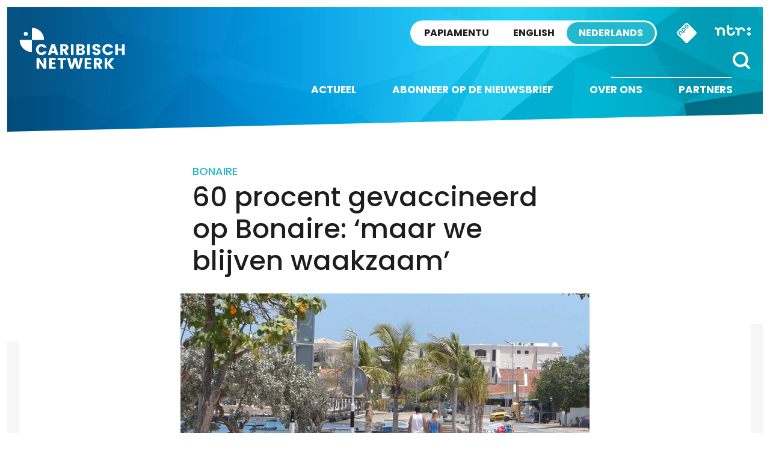

--- FILE ---
content_type: text/html; charset=UTF-8
request_url: https://caribischnetwerk.ntr.nl/2021/06/25/60-procent-gevaccineerd-op-bonaire-maar-we-blijven-waakzaam/
body_size: 13040
content:

<!doctype html>

<html class="no-js" dir="ltr" lang="nl-NL" prefix="og: https://ogp.me/ns#" xmlns:og="http://opengraphprotocol.org/schema/" xmlns:fb="http://www.facebook.com/2008/fbml">

<head>
    <meta charset="utf-8">
    <meta http-equiv="X-UA-Compatible" content="IE=edge">
    <meta name="viewport" content="width=device-width, initial-scale=1.0, maximum-scale=1.0, user-scalable=no" />
    <meta class="foundation-mq">

    <!-- If Site Icon isn't set in customizer -->
            <!-- Icons & Favicons -->
        <link rel="icon" href="https://caribischnetwerk.ntr.nl/wp-content/themes/caribischnetwerk-2017/favicon.png">
        <link href="https://caribischnetwerk.ntr.nl/wp-content/themes/caribischnetwerk-2017/assets/images/apple-icon-touch.png" rel="apple-touch-icon" />
        <!--[if IE]>
				<link rel="shortcut icon" href="https://caribischnetwerk.ntr.nl/wp-content/themes/caribischnetwerk-2017/favicon.ico">
			<![endif]-->
        <meta name="msapplication-TileColor" content="#f01d4f">
        <meta name="msapplication-TileImage" content="https://caribischnetwerk.ntr.nl/wp-content/themes/caribischnetwerk-2017/assets/images/win8-tile-icon.png">
        <meta name="theme-color" content="#121212">
    
    <link rel="pingback" href="https://caribischnetwerk.ntr.nl/xmlrpc.php">

    <title>60 procent gevaccineerd op Bonaire: ‘maar we blijven waakzaam’ | Caribisch Netwerk</title>
	<style>img:is([sizes="auto" i], [sizes^="auto," i]) { contain-intrinsic-size: 3000px 1500px }</style>
	
		<!-- All in One SEO 4.9.3 - aioseo.com -->
	<meta name="description" content="KRALENDIJK – Bonaire gaat vanaf 25 juni van risiconiveau 2 naar risiconiveau 1. Dat heeft gezaghebber Edison Rijna aangekondigd tijdens een persconferentie. Bonaire heeft momenteel acht actieve besmettingen op het eiland. “Tot nu toe zijn de cijfers stabiel en blijven ze laag. Daarom versoepelen wij de maatregelen.’’ Wel mag de horeca nog steeds maar tot" />
	<meta name="robots" content="max-image-preview:large" />
	<meta name="author" content="redactie"/>
	<meta name="keywords" content="vaccin corona" />
	<link rel="canonical" href="https://caribischnetwerk.ntr.nl/2021/06/25/60-procent-gevaccineerd-op-bonaire-maar-we-blijven-waakzaam/" />
	<meta name="generator" content="All in One SEO (AIOSEO) 4.9.3" />
		<meta property="og:locale" content="nl_NL" />
		<meta property="og:site_name" content="Caribisch Netwerk | Caribisch Netwerk" />
		<meta property="og:type" content="article" />
		<meta property="og:title" content="60 procent gevaccineerd op Bonaire: ‘maar we blijven waakzaam’ | Caribisch Netwerk" />
		<meta property="og:description" content="KRALENDIJK – Bonaire gaat vanaf 25 juni van risiconiveau 2 naar risiconiveau 1. Dat heeft gezaghebber Edison Rijna aangekondigd tijdens een persconferentie. Bonaire heeft momenteel acht actieve besmettingen op het eiland. “Tot nu toe zijn de cijfers stabiel en blijven ze laag. Daarom versoepelen wij de maatregelen.’’ Wel mag de horeca nog steeds maar tot" />
		<meta property="og:url" content="https://caribischnetwerk.ntr.nl/2021/06/25/60-procent-gevaccineerd-op-bonaire-maar-we-blijven-waakzaam/" />
		<meta property="article:published_time" content="2021-06-25T08:44:45+00:00" />
		<meta property="article:modified_time" content="2021-06-29T18:05:43+00:00" />
		<meta name="twitter:card" content="summary" />
		<meta name="twitter:title" content="60 procent gevaccineerd op Bonaire: ‘maar we blijven waakzaam’ | Caribisch Netwerk" />
		<meta name="twitter:description" content="KRALENDIJK – Bonaire gaat vanaf 25 juni van risiconiveau 2 naar risiconiveau 1. Dat heeft gezaghebber Edison Rijna aangekondigd tijdens een persconferentie. Bonaire heeft momenteel acht actieve besmettingen op het eiland. “Tot nu toe zijn de cijfers stabiel en blijven ze laag. Daarom versoepelen wij de maatregelen.’’ Wel mag de horeca nog steeds maar tot" />
		<script type="application/ld+json" class="aioseo-schema">
			{"@context":"https:\/\/schema.org","@graph":[{"@type":"Article","@id":"https:\/\/caribischnetwerk.ntr.nl\/2021\/06\/25\/60-procent-gevaccineerd-op-bonaire-maar-we-blijven-waakzaam\/#article","name":"60 procent gevaccineerd op Bonaire: \u2018maar we blijven waakzaam\u2019 | Caribisch Netwerk","headline":"60 procent gevaccineerd op Bonaire: \u2018maar we blijven waakzaam\u2019","author":{"@id":"https:\/\/caribischnetwerk.ntr.nl\/author\/redactie\/#author"},"publisher":{"@id":"https:\/\/caribischnetwerk.ntr.nl\/#organization"},"image":{"@type":"ImageObject","url":"https:\/\/caribischnetwerk.ntr.nl\/files\/2021\/06\/boulevard2.jpg","width":1920,"height":1080},"datePublished":"2021-06-25T04:44:45-04:00","dateModified":"2021-06-29T14:05:43-04:00","inLanguage":"nl-NL","mainEntityOfPage":{"@id":"https:\/\/caribischnetwerk.ntr.nl\/2021\/06\/25\/60-procent-gevaccineerd-op-bonaire-maar-we-blijven-waakzaam\/#webpage"},"isPartOf":{"@id":"https:\/\/caribischnetwerk.ntr.nl\/2021\/06\/25\/60-procent-gevaccineerd-op-bonaire-maar-we-blijven-waakzaam\/#webpage"},"articleSection":"Bonaire, corona, vaccin corona"},{"@type":"BreadcrumbList","@id":"https:\/\/caribischnetwerk.ntr.nl\/2021\/06\/25\/60-procent-gevaccineerd-op-bonaire-maar-we-blijven-waakzaam\/#breadcrumblist","itemListElement":[{"@type":"ListItem","@id":"https:\/\/caribischnetwerk.ntr.nl#listItem","position":1,"name":"Home","item":"https:\/\/caribischnetwerk.ntr.nl","nextItem":{"@type":"ListItem","@id":"https:\/\/caribischnetwerk.ntr.nl\/category\/bonaire\/#listItem","name":"Bonaire"}},{"@type":"ListItem","@id":"https:\/\/caribischnetwerk.ntr.nl\/category\/bonaire\/#listItem","position":2,"name":"Bonaire","item":"https:\/\/caribischnetwerk.ntr.nl\/category\/bonaire\/","nextItem":{"@type":"ListItem","@id":"https:\/\/caribischnetwerk.ntr.nl\/2021\/06\/25\/60-procent-gevaccineerd-op-bonaire-maar-we-blijven-waakzaam\/#listItem","name":"60 procent gevaccineerd op Bonaire: \u2018maar we blijven waakzaam\u2019"},"previousItem":{"@type":"ListItem","@id":"https:\/\/caribischnetwerk.ntr.nl#listItem","name":"Home"}},{"@type":"ListItem","@id":"https:\/\/caribischnetwerk.ntr.nl\/2021\/06\/25\/60-procent-gevaccineerd-op-bonaire-maar-we-blijven-waakzaam\/#listItem","position":3,"name":"60 procent gevaccineerd op Bonaire: \u2018maar we blijven waakzaam\u2019","previousItem":{"@type":"ListItem","@id":"https:\/\/caribischnetwerk.ntr.nl\/category\/bonaire\/#listItem","name":"Bonaire"}}]},{"@type":"Organization","@id":"https:\/\/caribischnetwerk.ntr.nl\/#organization","name":"Caribisch Netwerk","description":"Caribisch Netwerk","url":"https:\/\/caribischnetwerk.ntr.nl\/"},{"@type":"Person","@id":"https:\/\/caribischnetwerk.ntr.nl\/author\/redactie\/#author","url":"https:\/\/caribischnetwerk.ntr.nl\/author\/redactie\/","name":"redactie"},{"@type":"WebPage","@id":"https:\/\/caribischnetwerk.ntr.nl\/2021\/06\/25\/60-procent-gevaccineerd-op-bonaire-maar-we-blijven-waakzaam\/#webpage","url":"https:\/\/caribischnetwerk.ntr.nl\/2021\/06\/25\/60-procent-gevaccineerd-op-bonaire-maar-we-blijven-waakzaam\/","name":"60 procent gevaccineerd op Bonaire: \u2018maar we blijven waakzaam\u2019 | Caribisch Netwerk","description":"KRALENDIJK \u2013 Bonaire gaat vanaf 25 juni van risiconiveau 2 naar risiconiveau 1. Dat heeft gezaghebber Edison Rijna aangekondigd tijdens een persconferentie. Bonaire heeft momenteel acht actieve besmettingen op het eiland. \u201cTot nu toe zijn de cijfers stabiel en blijven ze laag. Daarom versoepelen wij de maatregelen.\u2019\u2019 Wel mag de horeca nog steeds maar tot","inLanguage":"nl-NL","isPartOf":{"@id":"https:\/\/caribischnetwerk.ntr.nl\/#website"},"breadcrumb":{"@id":"https:\/\/caribischnetwerk.ntr.nl\/2021\/06\/25\/60-procent-gevaccineerd-op-bonaire-maar-we-blijven-waakzaam\/#breadcrumblist"},"author":{"@id":"https:\/\/caribischnetwerk.ntr.nl\/author\/redactie\/#author"},"creator":{"@id":"https:\/\/caribischnetwerk.ntr.nl\/author\/redactie\/#author"},"image":{"@type":"ImageObject","url":"https:\/\/caribischnetwerk.ntr.nl\/files\/2021\/06\/boulevard2.jpg","@id":"https:\/\/caribischnetwerk.ntr.nl\/2021\/06\/25\/60-procent-gevaccineerd-op-bonaire-maar-we-blijven-waakzaam\/#mainImage","width":1920,"height":1080},"primaryImageOfPage":{"@id":"https:\/\/caribischnetwerk.ntr.nl\/2021\/06\/25\/60-procent-gevaccineerd-op-bonaire-maar-we-blijven-waakzaam\/#mainImage"},"datePublished":"2021-06-25T04:44:45-04:00","dateModified":"2021-06-29T14:05:43-04:00"},{"@type":"WebSite","@id":"https:\/\/caribischnetwerk.ntr.nl\/#website","url":"https:\/\/caribischnetwerk.ntr.nl\/","name":"Caribisch Netwerk","description":"Caribisch Netwerk","inLanguage":"nl-NL","publisher":{"@id":"https:\/\/caribischnetwerk.ntr.nl\/#organization"}}]}
		</script>
		<!-- All in One SEO -->

<link rel='dns-prefetch' href='//caribischnetwerk.ntr.nl' />
<meta property="og:title" content="60 procent gevaccineerd op Bonaire: ‘maar we blijven waakzaam’"/><meta property="og:description" content="..."/><meta property="og:type" content="article"/><meta property="og:url" content="https://caribischnetwerk.ntr.nl/2021/06/25/60-procent-gevaccineerd-op-bonaire-maar-we-blijven-waakzaam/"/><meta property="og:site_name" content="Caribisch Netwerk"/><meta name="twitter:card" content="summary_large_image"><meta name="twitter:site" content="@CaribischNet"><meta property="twitter:title" content="60 procent gevaccineerd op Bonaire: ‘maar we blijven waakzaam’"/><meta property="og:image" content="https://caribischnetwerk.ntr.nl/files/2021/06/boulevard2.jpg"/><meta property="twitter:image" content="https://caribischnetwerk.ntr.nl/files/2021/06/boulevard2.jpg"/>
    
<link rel='stylesheet' id='wp-block-library-css' href='https://caribischnetwerk.ntr.nl/wp-includes/css/dist/block-library/style.min.css?ver=90276fb7e8b6e498a73da4c5afe9d6ae' type='text/css' media='all' />
<style id='classic-theme-styles-inline-css' type='text/css'>
/*! This file is auto-generated */
.wp-block-button__link{color:#fff;background-color:#32373c;border-radius:9999px;box-shadow:none;text-decoration:none;padding:calc(.667em + 2px) calc(1.333em + 2px);font-size:1.125em}.wp-block-file__button{background:#32373c;color:#fff;text-decoration:none}
</style>
<link rel='stylesheet' id='aioseo/css/src/vue/standalone/blocks/table-of-contents/global.scss-css' href='https://caribischnetwerk.ntr.nl/wp-content/plugins/all-in-one-seo-pack/dist/Lite/assets/css/table-of-contents/global.e90f6d47.css?ver=4.9.3' type='text/css' media='all' />
<style id='global-styles-inline-css' type='text/css'>
:root{--wp--preset--aspect-ratio--square: 1;--wp--preset--aspect-ratio--4-3: 4/3;--wp--preset--aspect-ratio--3-4: 3/4;--wp--preset--aspect-ratio--3-2: 3/2;--wp--preset--aspect-ratio--2-3: 2/3;--wp--preset--aspect-ratio--16-9: 16/9;--wp--preset--aspect-ratio--9-16: 9/16;--wp--preset--color--black: #000000;--wp--preset--color--cyan-bluish-gray: #abb8c3;--wp--preset--color--white: #ffffff;--wp--preset--color--pale-pink: #f78da7;--wp--preset--color--vivid-red: #cf2e2e;--wp--preset--color--luminous-vivid-orange: #ff6900;--wp--preset--color--luminous-vivid-amber: #fcb900;--wp--preset--color--light-green-cyan: #7bdcb5;--wp--preset--color--vivid-green-cyan: #00d084;--wp--preset--color--pale-cyan-blue: #8ed1fc;--wp--preset--color--vivid-cyan-blue: #0693e3;--wp--preset--color--vivid-purple: #9b51e0;--wp--preset--gradient--vivid-cyan-blue-to-vivid-purple: linear-gradient(135deg,rgba(6,147,227,1) 0%,rgb(155,81,224) 100%);--wp--preset--gradient--light-green-cyan-to-vivid-green-cyan: linear-gradient(135deg,rgb(122,220,180) 0%,rgb(0,208,130) 100%);--wp--preset--gradient--luminous-vivid-amber-to-luminous-vivid-orange: linear-gradient(135deg,rgba(252,185,0,1) 0%,rgba(255,105,0,1) 100%);--wp--preset--gradient--luminous-vivid-orange-to-vivid-red: linear-gradient(135deg,rgba(255,105,0,1) 0%,rgb(207,46,46) 100%);--wp--preset--gradient--very-light-gray-to-cyan-bluish-gray: linear-gradient(135deg,rgb(238,238,238) 0%,rgb(169,184,195) 100%);--wp--preset--gradient--cool-to-warm-spectrum: linear-gradient(135deg,rgb(74,234,220) 0%,rgb(151,120,209) 20%,rgb(207,42,186) 40%,rgb(238,44,130) 60%,rgb(251,105,98) 80%,rgb(254,248,76) 100%);--wp--preset--gradient--blush-light-purple: linear-gradient(135deg,rgb(255,206,236) 0%,rgb(152,150,240) 100%);--wp--preset--gradient--blush-bordeaux: linear-gradient(135deg,rgb(254,205,165) 0%,rgb(254,45,45) 50%,rgb(107,0,62) 100%);--wp--preset--gradient--luminous-dusk: linear-gradient(135deg,rgb(255,203,112) 0%,rgb(199,81,192) 50%,rgb(65,88,208) 100%);--wp--preset--gradient--pale-ocean: linear-gradient(135deg,rgb(255,245,203) 0%,rgb(182,227,212) 50%,rgb(51,167,181) 100%);--wp--preset--gradient--electric-grass: linear-gradient(135deg,rgb(202,248,128) 0%,rgb(113,206,126) 100%);--wp--preset--gradient--midnight: linear-gradient(135deg,rgb(2,3,129) 0%,rgb(40,116,252) 100%);--wp--preset--font-size--small: 13px;--wp--preset--font-size--medium: 20px;--wp--preset--font-size--large: 36px;--wp--preset--font-size--x-large: 42px;--wp--preset--spacing--20: 0.44rem;--wp--preset--spacing--30: 0.67rem;--wp--preset--spacing--40: 1rem;--wp--preset--spacing--50: 1.5rem;--wp--preset--spacing--60: 2.25rem;--wp--preset--spacing--70: 3.38rem;--wp--preset--spacing--80: 5.06rem;--wp--preset--shadow--natural: 6px 6px 9px rgba(0, 0, 0, 0.2);--wp--preset--shadow--deep: 12px 12px 50px rgba(0, 0, 0, 0.4);--wp--preset--shadow--sharp: 6px 6px 0px rgba(0, 0, 0, 0.2);--wp--preset--shadow--outlined: 6px 6px 0px -3px rgba(255, 255, 255, 1), 6px 6px rgba(0, 0, 0, 1);--wp--preset--shadow--crisp: 6px 6px 0px rgba(0, 0, 0, 1);}:where(.is-layout-flex){gap: 0.5em;}:where(.is-layout-grid){gap: 0.5em;}body .is-layout-flex{display: flex;}.is-layout-flex{flex-wrap: wrap;align-items: center;}.is-layout-flex > :is(*, div){margin: 0;}body .is-layout-grid{display: grid;}.is-layout-grid > :is(*, div){margin: 0;}:where(.wp-block-columns.is-layout-flex){gap: 2em;}:where(.wp-block-columns.is-layout-grid){gap: 2em;}:where(.wp-block-post-template.is-layout-flex){gap: 1.25em;}:where(.wp-block-post-template.is-layout-grid){gap: 1.25em;}.has-black-color{color: var(--wp--preset--color--black) !important;}.has-cyan-bluish-gray-color{color: var(--wp--preset--color--cyan-bluish-gray) !important;}.has-white-color{color: var(--wp--preset--color--white) !important;}.has-pale-pink-color{color: var(--wp--preset--color--pale-pink) !important;}.has-vivid-red-color{color: var(--wp--preset--color--vivid-red) !important;}.has-luminous-vivid-orange-color{color: var(--wp--preset--color--luminous-vivid-orange) !important;}.has-luminous-vivid-amber-color{color: var(--wp--preset--color--luminous-vivid-amber) !important;}.has-light-green-cyan-color{color: var(--wp--preset--color--light-green-cyan) !important;}.has-vivid-green-cyan-color{color: var(--wp--preset--color--vivid-green-cyan) !important;}.has-pale-cyan-blue-color{color: var(--wp--preset--color--pale-cyan-blue) !important;}.has-vivid-cyan-blue-color{color: var(--wp--preset--color--vivid-cyan-blue) !important;}.has-vivid-purple-color{color: var(--wp--preset--color--vivid-purple) !important;}.has-black-background-color{background-color: var(--wp--preset--color--black) !important;}.has-cyan-bluish-gray-background-color{background-color: var(--wp--preset--color--cyan-bluish-gray) !important;}.has-white-background-color{background-color: var(--wp--preset--color--white) !important;}.has-pale-pink-background-color{background-color: var(--wp--preset--color--pale-pink) !important;}.has-vivid-red-background-color{background-color: var(--wp--preset--color--vivid-red) !important;}.has-luminous-vivid-orange-background-color{background-color: var(--wp--preset--color--luminous-vivid-orange) !important;}.has-luminous-vivid-amber-background-color{background-color: var(--wp--preset--color--luminous-vivid-amber) !important;}.has-light-green-cyan-background-color{background-color: var(--wp--preset--color--light-green-cyan) !important;}.has-vivid-green-cyan-background-color{background-color: var(--wp--preset--color--vivid-green-cyan) !important;}.has-pale-cyan-blue-background-color{background-color: var(--wp--preset--color--pale-cyan-blue) !important;}.has-vivid-cyan-blue-background-color{background-color: var(--wp--preset--color--vivid-cyan-blue) !important;}.has-vivid-purple-background-color{background-color: var(--wp--preset--color--vivid-purple) !important;}.has-black-border-color{border-color: var(--wp--preset--color--black) !important;}.has-cyan-bluish-gray-border-color{border-color: var(--wp--preset--color--cyan-bluish-gray) !important;}.has-white-border-color{border-color: var(--wp--preset--color--white) !important;}.has-pale-pink-border-color{border-color: var(--wp--preset--color--pale-pink) !important;}.has-vivid-red-border-color{border-color: var(--wp--preset--color--vivid-red) !important;}.has-luminous-vivid-orange-border-color{border-color: var(--wp--preset--color--luminous-vivid-orange) !important;}.has-luminous-vivid-amber-border-color{border-color: var(--wp--preset--color--luminous-vivid-amber) !important;}.has-light-green-cyan-border-color{border-color: var(--wp--preset--color--light-green-cyan) !important;}.has-vivid-green-cyan-border-color{border-color: var(--wp--preset--color--vivid-green-cyan) !important;}.has-pale-cyan-blue-border-color{border-color: var(--wp--preset--color--pale-cyan-blue) !important;}.has-vivid-cyan-blue-border-color{border-color: var(--wp--preset--color--vivid-cyan-blue) !important;}.has-vivid-purple-border-color{border-color: var(--wp--preset--color--vivid-purple) !important;}.has-vivid-cyan-blue-to-vivid-purple-gradient-background{background: var(--wp--preset--gradient--vivid-cyan-blue-to-vivid-purple) !important;}.has-light-green-cyan-to-vivid-green-cyan-gradient-background{background: var(--wp--preset--gradient--light-green-cyan-to-vivid-green-cyan) !important;}.has-luminous-vivid-amber-to-luminous-vivid-orange-gradient-background{background: var(--wp--preset--gradient--luminous-vivid-amber-to-luminous-vivid-orange) !important;}.has-luminous-vivid-orange-to-vivid-red-gradient-background{background: var(--wp--preset--gradient--luminous-vivid-orange-to-vivid-red) !important;}.has-very-light-gray-to-cyan-bluish-gray-gradient-background{background: var(--wp--preset--gradient--very-light-gray-to-cyan-bluish-gray) !important;}.has-cool-to-warm-spectrum-gradient-background{background: var(--wp--preset--gradient--cool-to-warm-spectrum) !important;}.has-blush-light-purple-gradient-background{background: var(--wp--preset--gradient--blush-light-purple) !important;}.has-blush-bordeaux-gradient-background{background: var(--wp--preset--gradient--blush-bordeaux) !important;}.has-luminous-dusk-gradient-background{background: var(--wp--preset--gradient--luminous-dusk) !important;}.has-pale-ocean-gradient-background{background: var(--wp--preset--gradient--pale-ocean) !important;}.has-electric-grass-gradient-background{background: var(--wp--preset--gradient--electric-grass) !important;}.has-midnight-gradient-background{background: var(--wp--preset--gradient--midnight) !important;}.has-small-font-size{font-size: var(--wp--preset--font-size--small) !important;}.has-medium-font-size{font-size: var(--wp--preset--font-size--medium) !important;}.has-large-font-size{font-size: var(--wp--preset--font-size--large) !important;}.has-x-large-font-size{font-size: var(--wp--preset--font-size--x-large) !important;}
:where(.wp-block-post-template.is-layout-flex){gap: 1.25em;}:where(.wp-block-post-template.is-layout-grid){gap: 1.25em;}
:where(.wp-block-columns.is-layout-flex){gap: 2em;}:where(.wp-block-columns.is-layout-grid){gap: 2em;}
:root :where(.wp-block-pullquote){font-size: 1.5em;line-height: 1.6;}
</style>
<link rel='stylesheet' id='contact-form-7-css' href='https://caribischnetwerk.ntr.nl/wp-content/plugins/contact-form-7/includes/css/styles.css?ver=6.1.4' type='text/css' media='all' />
<link rel='stylesheet' id='site-css-css' href='https://caribischnetwerk.ntr.nl/wp-content/themes/caribischnetwerk-2017/assets/css/style.css?v=2&#038;ver=90276fb7e8b6e498a73da4c5afe9d6ae' type='text/css' media='all' />
<script type="text/javascript" src="https://caribischnetwerk.ntr.nl/wp-includes/js/jquery/jquery.min.js?ver=3.7.1" id="jquery-core-js"></script>
<script type="text/javascript" src="https://caribischnetwerk.ntr.nl/wp-includes/js/jquery/jquery-migrate.min.js?ver=3.4.1" id="jquery-migrate-js"></script>
<link rel="https://api.w.org/" href="https://caribischnetwerk.ntr.nl/wp-json/" /><link rel="alternate" title="JSON" type="application/json" href="https://caribischnetwerk.ntr.nl/wp-json/wp/v2/posts/72745" /><link rel='shortlink' href='https://caribischnetwerk.ntr.nl/?p=72745' />
<link rel="alternate" title="oEmbed (JSON)" type="application/json+oembed" href="https://caribischnetwerk.ntr.nl/wp-json/oembed/1.0/embed?url=https%3A%2F%2Fcaribischnetwerk.ntr.nl%2F2021%2F06%2F25%2F60-procent-gevaccineerd-op-bonaire-maar-we-blijven-waakzaam%2F" />
<link rel="alternate" title="oEmbed (XML)" type="text/xml+oembed" href="https://caribischnetwerk.ntr.nl/wp-json/oembed/1.0/embed?url=https%3A%2F%2Fcaribischnetwerk.ntr.nl%2F2021%2F06%2F25%2F60-procent-gevaccineerd-op-bonaire-maar-we-blijven-waakzaam%2F&#038;format=xml" />

        
    <!-- NPO Tag -->
            <script src="https://npotag.npo-data.nl/prod/npo-tag.min.js"></script>
    
    <script lang="text/javascript">

        
        window.onload = function () {
            const tag = npotag.newTag(
                                // Set properties shared by all events
                {
                    brand: 'NTR.nl',
                    brand_id: 630382,
                    platform: 'site',
                    platform_version: '1.0.0',
                },
                // Create the tag plugins you want to use
                [
                    npotag.newGovoltePlugin(),
                    npotag.newATInternetPlugin(),
                ]
            );

            const tracker = npotag.newPageTracker(tag, {
                page: '60-procent-gevaccineerd-op-bonaire-maar-we-blijven-waakzaam',
                                    chapter_1: 'caribischnetwerk',
                    chapter_2: 'nederlands',
                    chapter_3: 'post',
                                broadcasters: 'ntr',
                program: '',
                content_context_id: '',
            });

            // Send a page view event
            tracker.pageView();

        }
    </script>
    <!-- /NPO Tag -->

        
    <!-- NPO Cookiemodule -->
    <script type="text/javascript">
        (function() {
            var ccmWrapperElement = document.createElement('script');
            var organisation = 'NTR';
            var site = 'ntr.nl';
            var ccmWrapperVersion = 'v1.1';
            var ccmDomain = 'https://ccm.npo.nl';
            ccmWrapperElement.type = 'text/javascript';
            ccmWrapperElement.crossOrigin = 'anonymous';
            ccmWrapperElement.src = ccmDomain + '/sites/' + organisation + '/' + site + '/ccm-wrapper_' + ccmWrapperVersion + '.js';
            ccmWrapperElement.async = true;
            ccmWrapperElement.defer = ccmWrapperElement.async;
            var s = document.getElementsByTagName('script')[0];
            s.parentNode.insertBefore(ccmWrapperElement, s);
            window.addEventListener('CCM_Wrapper_ready', function(e) {
                ccmWrapper.init();
            }, false);
        })();
    </script>
    <!-- /NPO Cookiemodule -->


</head>

<body class="wp-singular post-template-default single single-post postid-72745 single-format-standard wp-theme-caribischnetwerk-2017 nederlands">

    <div class="off-canvas-wrapper">

        <div class="off-canvas-wrapper-inner" data-off-canvas-wrapper>

            <div class="off-canvas position-right hide-for-large" id="off-canvas" data-off-canvas data-position="right">
	<div class="row row-100 off-canvas__search">
		<div class="large-12 columns">
			<form role="search" method="get" class="search-form" action="https://caribischnetwerk.ntr.nl/">
				<input type="search" id="search-field" class="search-field" value="" name="s" title="Search for:" />
				<input type="submit" class="search-submit search" title="" value="" />
			</form>			
		</div>
	</div>
	<div class="row off-menu">
		<div class="large-12 columns">
			<div class="row row-100 off-canvas__menu">	
				<ul id="menu-side-nav" class="vertical menu" data-accordion-menu><li id="menu-item-36791" class="menu-item menu-item-type-custom menu-item-object-custom menu-item-home menu-item-36791"><a href="http://caribischnetwerk.ntr.nl">Nieuws</a></li>
<li id="menu-item-61762" class="menu-item menu-item-type-taxonomy menu-item-object-category menu-item-61762"><a href="https://caribischnetwerk.ntr.nl/category/opinie/">Opinie</a></li>
<li id="menu-item-36794" class="menu-item menu-item-type-custom menu-item-object-custom menu-item-home menu-item-has-children menu-item-36794"><a href="http://caribischnetwerk.ntr.nl">Eilanden</a>
<ul class="vertical menu">
	<li id="menu-item-36798" class="menu-item menu-item-type-taxonomy menu-item-object-category menu-item-36798"><a href="https://caribischnetwerk.ntr.nl/category/aruba/">Aruba</a></li>
	<li id="menu-item-36797" class="menu-item menu-item-type-taxonomy menu-item-object-category current-post-ancestor current-menu-parent current-post-parent menu-item-36797"><a href="https://caribischnetwerk.ntr.nl/category/bonaire/">Bonaire</a></li>
	<li id="menu-item-36795" class="menu-item menu-item-type-taxonomy menu-item-object-category menu-item-36795"><a href="https://caribischnetwerk.ntr.nl/category/curacao/">Curaçao</a></li>
	<li id="menu-item-36801" class="menu-item menu-item-type-taxonomy menu-item-object-category menu-item-36801"><a href="https://caribischnetwerk.ntr.nl/category/saba/">Saba</a></li>
	<li id="menu-item-36800" class="menu-item menu-item-type-taxonomy menu-item-object-category menu-item-36800"><a href="https://caribischnetwerk.ntr.nl/category/st-eustatius/">St Eustatius</a></li>
	<li id="menu-item-36799" class="menu-item menu-item-type-taxonomy menu-item-object-category menu-item-36799"><a href="https://caribischnetwerk.ntr.nl/category/st-maarten/">St Maarten</a></li>
	<li id="menu-item-36796" class="menu-item menu-item-type-taxonomy menu-item-object-category menu-item-36796"><a href="https://caribischnetwerk.ntr.nl/category/nederland/">Nederland</a></li>
</ul>
</li>
<li id="menu-item-36792" class="menu-item menu-item-type-post_type menu-item-object-page menu-item-36792"><a href="https://caribischnetwerk.ntr.nl/wie-zijn-we/">Over ons</a></li>
<li id="menu-item-36793" class="menu-item menu-item-type-post_type menu-item-object-page menu-item-36793"><a href="https://caribischnetwerk.ntr.nl/partners/">Partners</a></li>
</ul>		
			</div>
		</div>
	</div>
	<div class="row off-canvas__social">
		<div class="large-12 columns text-right">
			<a target="_blank" title="X" href="https://x.com/CaribischNet" class="social-icon social-icon--x"></a>
			<a target="_blank" title="Facebook" href="https://www.facebook.com/CaribischNetwerk" class="social-icon social-icon--facebook"></a>
			<a target="_blank" title="Instagram" href="https://www.instagram.com/caribischnetwerkntr/" class="social-icon social-icon--instagram"></a>
			<a target="_blank" title="YouTube" href="https://www.youtube.com/channel/UChmbtLmjqYjXuJ0t0bBUnuw/featured" class="social-icon social-icon--youtube"></a>
			<a target="_blank" title="RSS" href="https://caribischnetwerk.ntr.nl/rss" class="social-icon social-icon--rss"></a>			
		</div>
	</div>	
	<div class="row off-canvas__logos">
		<div class="large-12 columns text-right">
			<a href="http://ntr.nl/"><img src="https://caribischnetwerk.ntr.nl/wp-content/themes/caribischnetwerk-2017/assets/images/logo-ntr-white.svg" alt="" height="70" /></a>
			<a href="http://www.npo.nl"><img src="https://caribischnetwerk.ntr.nl/wp-content/themes/caribischnetwerk-2017/assets/images/logo-npo-white.svg" alt="" height="70" /></a>
		</div>
	</div>
</div>
            <div class="off-canvas-content" data-off-canvas-content>
                <header class="header row row--100" role="banner">
                    <div class="header__inner">
                        <div class="large-3 medium-3 columns show-for-medium">
                            <div class="header__logo">
                                <a href="https://caribischnetwerk.ntr.nl">
                                    <!-- Alt text needs multi language -->
                                    <img src="https://caribischnetwerk.ntr.nl/wp-content/themes/caribischnetwerk-2017/assets/images/logo-white-nederlands.svg" alt="Caribisch Netwerk" />
                                </a>
                            </div>
                        </div>
                        <div class="large-9 medium-9 small-12 columns">
                            <!-- Skip link needs multi language -->
                            <a href="#main-content" class="skip-content">Direct naar artikel</a>
                            <div class="sitenav">
                                <a href="http://ntr.nl/" class="sitenav__ntr show-for-medium">
                                    <img src="https://caribischnetwerk.ntr.nl/wp-content/themes/caribischnetwerk-2017/assets/images/logo-ntr.svg" alt="NTR" width="60" />
                                </a>
                                <div id="npo-knop" class="show-for-large" />
                                <a href="http://www.npostart.nl/?ns_campaign=meernpo&ns_mchannel=omroep&ns_source=ntr&ns_linkname=button" rel="external">
                                    <img src="https://caribischnetwerk.ntr.nl/wp-content/themes/caribischnetwerk-2017//assets/images/npo-knop.svg" width="36" alt="NPO" />
                                </a>
                            </div>
                            
                            <div class="right-off-canvas-menu header__sitenav" data-offcanvas>
                                <div class="language-switch">
                                    <input type="radio" name="language-small" value="PA" id="language_pa-small" class="language-switch__input" >
                                    <label onclick="javascript:window.location.href='http://retkaribense.ntr.nl'" for="language_pa-small" class="language-switch__label language-switch__label--papiamentu">Papiamentu</label>
                                    
                                    <input type="radio" name="language-small" value="EN" id="language_en-small" class="language-switch__input" >
                                    <label onclick="javascript:window.location.href='http://caribbeannetwork.ntr.nl'" for="language_en-small" class="language-switch__label language-switch__label--english">English</label>

                                    <input type="radio" name="language-small" value="NL" id="language_nl-small" class="language-switch__input" checked>
                                    <label onclick="javascript:window.location.href='http://caribischnetwerk.ntr.nl'" for="language_nl-small" class="language-switch__label language-switch__label--nederlands">Nederlands</label>
                                </div>
                            </div>
                        </div>
                        <div class="menunav">
                            <div class="header__nav">
                                <div class="top-bar" id="top-bar-menu">
	<div class="top-bar-right show-for-large">
		<div class="top-bar-right__search">
			<form role="search" method="get" class="search-form" action="https://caribischnetwerk.ntr.nl/">
				<input type="search" class="search-field" value="" name="s" placeholder="" title="Search for:" />
				<input type="submit" class="search-submit button" title="" value="" />
			</form>
		</div>		
		<div class="top-bar-right__menu">
			<ul id="menu-header-nav" class="vertical medium-horizontal menu" data-responsive-menu="accordion medium-dropdown"><li id="menu-item-36785" class="menu-item menu-item-type-custom menu-item-object-custom menu-item-home menu-item-36785"><a href="https://caribischnetwerk.ntr.nl">Actueel</a></li>
<li id="menu-item-77465" class="menu-item menu-item-type-post_type menu-item-object-page menu-item-77465"><a href="https://caribischnetwerk.ntr.nl/nieuwsbrief/">Abonneer op de nieuwsbrief</a></li>
<li id="menu-item-36786" class="menu-item menu-item-type-post_type menu-item-object-page menu-item-36786"><a href="https://caribischnetwerk.ntr.nl/wie-zijn-we/">Over ons</a></li>
<li id="menu-item-36787" class="menu-item menu-item-type-post_type menu-item-object-page menu-item-36787"><a href="https://caribischnetwerk.ntr.nl/partners/">Partners</a></li>
</ul>		</div>
	</div>
	<div class="hide-for-large top-bar-small">
		<div class="small-6 columns text-left hide-for-medium-only">
			<a href="https://caribischnetwerk.ntr.nl"><img src="https://caribischnetwerk.ntr.nl/wp-content/themes/caribischnetwerk-2017/assets/images/logo-white-nederlands.svg" alt="" width="130" />&nbsp;</a>
		</div>
		<div class="small-6 columns text-right top-bar-small__icons">
			<a data-toggle="off-canvas" class="icon icon--menu float-right"></a>
			<a data-toggle="off-canvas" class="icon icon--search float-right"></a>
		</div>	
	</div>
</div>                            </div>
                        </div>
                    </div>
            </div>

            <div class="diagonal diagonal--bottomleft diagonal--bottomleft-white diagonal--bottom"></div>
            </header>			

<article id="post-72745" class="single-article post-72745 post type-post status-publish format-standard has-post-thumbnail hentry category-bonaire category-corona tag-vaccin-corona" role="article" itemscope itemtype="http://schema.org/BlogPosting">

	<header class="article-header">
		<ul class="categories-list" aria-label="Locaties">
			<li key="BONAIRE"><a href="https://caribischnetwerk.ntr.nl/category/bonaire/" rel="category tag">BONAIRE</a></li>	
		</ul>
		<h1 id="main-content">60 procent gevaccineerd op Bonaire: ‘maar we blijven waakzaam’</h1>
	</header>

	<div id="content">
		<div class="diagonal diagonal--content diagonal--topright diagonal--topright-white"></div>	
		<div id="inner-content" class="row">

			<main id="main" class="large-12 columns" role="main">		
	    
	    		<div class="article-inner">
			<section class="article-image">
			<img src="https://caribischnetwerk.ntr.nl/files/2021/06/boulevard2.jpg" alt="60 procent gevaccineerd op Bonaire: ‘maar we blijven waakzaam’" />
						<p>
					Foto: Marit Severijnse				</p>
					</section>
	
	<section class="entry-content" itemprop="articleBody">
		<p class="byline">
	25 juni 2021 
	| Marit Severijnse </p>			<p><strong>KRALENDIJK – Bonaire gaat vanaf 25 juni van risiconiveau 2 naar risiconiveau 1. Dat heeft gezaghebber Edison Rijna aangekondigd tijdens een persconferentie. Bonaire heeft momenteel acht actieve besmettingen op het eiland. “Tot nu toe zijn de cijfers stabiel en blijven ze laag. Daarom versoepelen wij de maatregelen.’’ </strong></p>
<p>Wel mag de horeca nog steeds maar tot 00:00 openblijven en mag er binnen niet worden gedanst. “Risiconiveau 1 heet niet voor niets waakzaam&#8221;, zegt GGD-arts Marian Luinstra. “Afstand houden blijft belangrijk, net als het niet met te veel mensen samenkomen in afgesloten ruimtes.’’</p>
<p><strong>Verandering voorwaarden naar Bonaire reizen </strong><br />
Bonaire zal de komende tijd meer onderscheid gaan maken tussen passagiers die volledig gevaccineerd zijn en passagiers die niet gevaccineerd zijn. “Over het algemeen zullen personen die niet gevaccineerd zijn, meer moeten testen’’, zegt Rijna.</p>
<p>Verder komt de verplichte quarantaine voor mensen die vanuit hoge risicolanden naar Bonaire reizen, te vervallen. “Wel moeten ze zich voor vertrek testen en 5 dagen na aankomst’’, zegt Rijna.</p>
<p>Ook wordt gewerkt aan het verbinden van gegevens van gevaccineerde mensen op Bonaire aan het Nederlandse digitale coronacertificaat. “We hopen hier binnenkort meer over te kunnen vertellen. Voorlopig kunnen inwoners van Bonaire de originele vaccinatiekaart gebruiken als vaccinatiebewijs.’’<br />
<strong><br />
Een goede tweede in de regio </strong><br />
Momenteel heeft 77.9% op Bonaire de eerste coronaprik gehad en is 64,3% van de bevolking volledig gevaccineerd. “Saba is kampioen, maar wij zijn een goede tweede in de regio’’, zegt Rijna. “Ik begrijp dat mensen zich nog dagelijks laten vaccineren. Daar ben ik trots op en ik hoop dat het zo blijft zodat we een nog hoger resultaat zullen krijgen.’’</p>
<p><strong>Stappen op vaccinatiegebied </strong><br />
Volgens Marian Luinstra maken ze zich bij de afdeling Publieke Gezondheid geen zorgen over vaccins die mogelijk over datum gaan. “Er is genoeg belangstelling. De vaccins waarvan de houdbaarheidsdatum bijna verloopt, zullen voor die tijd op zijn.’’</p>
<p>Ook kan Luinstra nog niet echt spreken over het afschalen van het vaccinatieproject. “We gaan door met vaccineren zolang er vraag is.’’ Wel wordt het aantal dagen waarop de priklocatie open is, langzaam verminderd.<br />
<strong><br />
Delta variant </strong><br />
Op de vraag of er zorgen zijn over de nieuwe coronavariant, Delta, antwoordt Luinstra: “Ja, het zal zeker voor onrust zorgen en meer besmettingen.’’ Toch denkt Luinstra dat de hoge vaccinatiegraad ziekenhuisopnamen of ernstig zieken tegen zal gaan. “De werking van het vaccin voor de delta variant is heel behoorlijk, maar we blijven het wel in de gaten houden. Nu de verplichte quarantaine voor reizigers zal worden opgeheven, houden we nog meer de vinger aan de pols om te weten welke varianten van het virus op het eiland al aanwezig zijn.’’</p>
		<section class="share">
	<hr/>
	<h6>
		Delen: 
	</h6>

	<a target="_blank" title="Facebook share: https://caribischnetwerk.ntr.nl/2021/06/25/60-procent-gevaccineerd-op-bonaire-maar-we-blijven-waakzaam/" class="share-facebook" href="http://www.facebook.com/sharer.php?u=https%3A%2F%2Fcaribischnetwerk.ntr.nl%2F2021%2F06%2F25%2F60-procent-gevaccineerd-op-bonaire-maar-we-blijven-waakzaam%2F&picture=https%3A%2F%2Fcaribischnetwerk.ntr.nl%2Ffiles%2F2021%2F06%2Fboulevard2.jpg">
		<svg width="36" height="36" version="1.1" id="Laag_1" xmlns="http://www.w3.org/2000/svg" xmlns:xlink="http://www.w3.org/1999/xlink" x="0px" y="0px" viewBox="0 0 64 64" style="enable-background:new 0 0 64 64;" xml:space="preserve">
		<path class="st0" d="M32,0C14.3,0,0,14.3,0,32s14.3,32,32,32s32-14.3,32-32S49.7,0,32,0z M40.4,32c-1.9,0-5.2,0-5.2,0v20.7
			c0,0-6.1,0-9,0c0-6.4,0-13.8,0-20.6c-1.4,0-2.4,0-3.8,0c0-2.4,0-4.1,0-6.5c1.4,0,2.4,0,3.8,0c0.2-4.8,0.3-9.5,2.6-11.9
			c2.7-2.7,5.2-2.4,12.9-2.4c0,2.4,0,6.7,0,6.7s-4.9-0.5-6.1,1.4c-0.7,1-0.3,4-0.3,6.2c2.1,0,4.4,0,6.5,0C41.2,28.1,40.8,29.8,40.4,32
			z"/>
		</svg>
	</a>
	<a target="_blank" title="X share: https://caribischnetwerk.ntr.nl/2021/06/25/60-procent-gevaccineerd-op-bonaire-maar-we-blijven-waakzaam/" href="https://X.com/share?text=60+procent+gevaccineerd+op+Bonaire%3A+%E2%80%98maar+we+blijven+waakzaam%E2%80%99&amp;url=https://caribischnetwerk.ntr.nl/2021/06/25/60-procent-gevaccineerd-op-bonaire-maar-we-blijven-waakzaam/">
		<svg width="36" height="36" version="1.1" id="Laag_1" xmlns="http://www.w3.org/2000/svg" xmlns:xlink="http://www.w3.org/1999/xlink" x="0px" y="0px" viewBox="0 0 64 64" style="enable-background:new 0 0 64 64;" xml:space="preserve">
		<path id="XMLID_2_" class="st0" d="M0 32C0 14.3 14.3 0 32 0C49.7 0 64 14.3 64 32C64 49.7 49.7 64 32 64C14.3 64 0 49.7 0 32ZM46.3998 17.3045L41.4932 17.2549L33.3144 26.4153L26.4173 17.1024L16.2926 17L28.2301 32.9413L16.6319 45.93L21.5415 45.9796L30.4929 35.9577L38.1243 46.1474L47.9984 46.2472L35.5564 29.4478L46.3998 17.3045ZM42.2271 43.2517L39.5083 43.2242L21.9943 19.8406L24.9119 19.8701L42.2271 43.2517Z"/>
		</svg>
	</a>
	<a title="Mail: https://caribischnetwerk.ntr.nl/2021/06/25/60-procent-gevaccineerd-op-bonaire-maar-we-blijven-waakzaam/" href="mailto:?subject=60 procent gevaccineerd op Bonaire: ‘maar we blijven waakzaam’&amp;body=https://caribischnetwerk.ntr.nl/2021/06/25/60-procent-gevaccineerd-op-bonaire-maar-we-blijven-waakzaam/">
		<svg width="36" height="36" version="1.1" id="Laag_1" xmlns="http://www.w3.org/2000/svg" xmlns:xlink="http://www.w3.org/1999/xlink" x="0px" y="0px" viewBox="0 0 64 64" style="enable-background:new 0 0 64 64;" xml:space="preserve">
			<path class="st0" d="M32,0C14.3,0,0,14.3,0,32s14.3,32,32,32s32-14.3,32-32S49.7,0,32,0z M16.4,19.6h31.2c0.2,0,0.4,0,0.5,0L32,29.7
				L15.9,19.7C16,19.6,16.2,19.6,16.4,19.6z M51,41c0,1.9-1.5,3.4-3.4,3.4H16.4c-1.9,0-3.4-1.5-3.4-3.4V23c0-0.2,0-0.4,0.1-0.6L31,33.6
				c0,0,0,0,0.1,0c0,0,0,0,0.1,0c0.1,0.1,0.3,0.1,0.4,0.2c0,0,0,0,0,0c0.1,0,0.3,0.1,0.4,0.1c0,0,0,0,0,0s0,0,0,0c0.1,0,0.3,0,0.4-0.1
				c0,0,0,0,0,0c0.1,0,0.3-0.1,0.4-0.2c0,0,0,0,0.1,0c0,0,0,0,0.1,0L51,22.4c0,0.2,0.1,0.4,0.1,0.6V41z"/>
		</svg>
	</a>	
</section>		<!-- <p class="tags"></p> -->
	</section>

	<footer class="article-footer">

	</footer>

	</div>


			</main> <!-- end #main -->

					</div> <!-- end #inner-content -->
	</div> <!-- end #content -->

</article>

<div id="related-latest">
<div class="articles" role="articles">	    
	<div class="row">		    	
		<div class="articles__inner">	
		<h2 class="articles__title">Laatste nieuws</h2>			    
						
			<div class="xlarge-3 large-4 medium-6 columns article text-left">
				<a href="https://caribischnetwerk.ntr.nl/2026/01/16/weekoverzicht-curacaose-premier-ziet-ministers-gaan-en-komen-maar-is-vooral-blij-met-olietanker-vol-ruwe-venezolaanse-olie/" aria-label="Weekoverzicht: Curaçaose premier ziet ministers gaan en komen, maar is vooral blij met olietanker vol ruwe Venezolaanse olie">
	<article id="post-89952">
		<header class="article-header">
						<img src="https://caribischnetwerk.ntr.nl/files/2026/01/Pisas-bij-Boot.jpg" alt="Weekoverzicht: Curaçaose premier ziet ministers gaan en komen, maar is vooral blij met olietanker vol ruwe Venezolaanse olie"></img>
		</header>
		<div class="article-content-footer">
			<section class="entry-content" itemprop="articleBody">
				<div class="entry-content__title">
										<h2>Weekoverzicht: Curaçaose premier ziet ministers gaan en komen, maar is vooral blij met olietanker vol ruwe Venezolaanse olie</h2>
				</div>
				<p>Weekoverzicht 10 –16 januari 2026 In de afgelopen week ging het op Aruba onder meer over de vele auto-ongelukken....</p>
			</section>

			<footer class="article-footer">
				<div class="article-footer__inner">
					<span class="arrow arrow--post arrow--right">
						16 januari 2026					</span>
				</div>
			</footer>
		</div>
	</article>
</a>			</div>

			
			<div class="xlarge-3 large-4 medium-6 columns article text-left">
				<a href="https://caribischnetwerk.ntr.nl/2026/01/15/solidariteitsorganisatie-trump-heeft-vn-handvest-geschonden/" aria-label="Solidariteitsorganisatie: ‘Trump heeft VN Handvest geschonden’">
	<article id="post-89942">
		<header class="article-header">
						<img src="https://caribischnetwerk.ntr.nl/files/2026/01/Marlon-Uitreiking.jpg" alt="Solidariteitsorganisatie: ‘Trump heeft VN Handvest geschonden’"></img>
		</header>
		<div class="article-content-footer">
			<section class="entry-content" itemprop="articleBody">
				<div class="entry-content__title">
										<h2>Solidariteitsorganisatie: ‘Trump heeft VN Handvest geschonden’</h2>
				</div>
				<p>&#8216;Curaçao ‘te stil’ na Amerikaanse acties in Venezuela&#8217; De Amerikaanse militaire actie in Venezuela op 3 januari 2026 heeft...</p>
			</section>

			<footer class="article-footer">
				<div class="article-footer__inner">
					<span class="arrow arrow--post arrow--right">
						15 januari 2026					</span>
				</div>
			</footer>
		</div>
	</article>
</a>			</div>

			
			<div class="xlarge-3 large-4 medium-6 columns article text-left">
				<a href="https://caribischnetwerk.ntr.nl/2026/01/14/verdeeldheid-onder-venezolanen-op-bonaire-tijd-voor-verandering/" aria-label="Verdeeldheid onder Venezolanen op Bonaire: “Tijd voor verandering”">
	<article id="post-89934">
		<header class="article-header">
						<img src="https://caribischnetwerk.ntr.nl/files/2026/01/picbo2.jpg" alt="Verdeeldheid onder Venezolanen op Bonaire: “Tijd voor verandering”"></img>
		</header>
		<div class="article-content-footer">
			<section class="entry-content" itemprop="articleBody">
				<div class="entry-content__title">
										<h2>Verdeeldheid onder Venezolanen op Bonaire: “Tijd voor verandering”</h2>
				</div>
				<p>Een groeiende groep Venezolanen hebben Bonaire bereikt op zoek naar veiligheid, werk en een beter toekomstperspectief, maar er is...</p>
			</section>

			<footer class="article-footer">
				<div class="article-footer__inner">
					<span class="arrow arrow--post arrow--right">
						14 januari 2026					</span>
				</div>
			</footer>
		</div>
	</article>
</a>			</div>

			
			<div class="xlarge-3 large-4 medium-6 columns article text-left">
				<a href="https://caribischnetwerk.ntr.nl/2026/01/12/saeed-lourens-begon-nature-cooking-school-op-bonaire-ik-wil-delen-in-de-overvloed-van-de-natuur/" aria-label="Saeed Lourens begon Nature Cooking School op Bonaire: ‘Ik wil delen in de overvloed van de natuur’">
	<article id="post-89929">
		<header class="article-header">
						<img src="https://caribischnetwerk.ntr.nl/files/2026/01/1CN-1.jpg" alt="Saeed Lourens begon Nature Cooking School op Bonaire: ‘Ik wil delen in de overvloed van de natuur’"></img>
		</header>
		<div class="article-content-footer">
			<section class="entry-content" itemprop="articleBody">
				<div class="entry-content__title">
										<h2>Saeed Lourens begon Nature Cooking School op Bonaire: ‘Ik wil delen in de overvloed van de natuur’</h2>
				</div>
				<p>Saeed Lourens (35) runt sinds een paar jaar op Bonaire de Nature Cooking School. Op een stuk grond net...</p>
			</section>

			<footer class="article-footer">
				<div class="article-footer__inner">
					<span class="arrow arrow--post arrow--right">
						12 januari 2026					</span>
				</div>
			</footer>
		</div>
	</article>
</a>			</div>

					</div>
	</div>
</div></div>

<div class="row row--100 sitenav-content">
	<div class="diagonal diagonal--topright diagonal--topright-lgray diagonal--top"></div>
	<div class="sitenav-content__inner">
		<div class="large-6 medium-6 columns text-left">
			<div class="sitenav-item">
				
						<div class="sitenav-item__figure">
														<div style="background: url('https://caribbeannetwork.ntr.nl/files/2025/12/Foto-Melrose-Bloem-uit-eigen-archief-1-e1766257855283-150x150.jpeg'); background-size:cover; background-position: center center; background-repeat: no-repeat; image-orientation: from-image;"></div>
						</div>
						<div class="sitenav-item__content">
							<a href="https://caribbeannetwork.ntr.nl/2025/12/20/many-women-stay-silent-out-of-shame-melrose-bloem-opens-listening-line-in-curacao/" title="‘Many women stay silent out of shame’ – Melrose Bloem opens listening line in Curaçao">
								<h3 id="nav-title1" class="text-right arrow arrow--left">English site</h3>
								<h4 class="text-right">‘Many women stay silent out of shame’ – Melrose Bloem opens listening line in Curaçao</h4>
							</a>
											</div>
			</div>
		</div>
		<div class="large-6 medium-6 columns text-right">
			<div class="sitenav-item">
				
						<div class="sitenav-item__figure sitenav-item--left">
														<div style="background: url('https://retkaribense.ntr.nl/files/2026/01/pic-barku-di-fruta-150x150.jpg'); background-size:cover; background-position: center center; background-repeat: no-repeat; image-orientation: from-image;"></div>
						</div>

						<div class="sitenav-item__content sitenav-item--left">
							<a href="https://retkaribense.ntr.nl/2026/01/16/divishon-entre-venezolanonan-na-boneiru-tempu-pa-kambio/" title="Divishon entre Venezolanonan na Boneiru: “Tempu pa kambio”">
								<h3 id="nav-title2" class="text-left arrow arrow--right">Papiamentu site</h3>
								<h4 class="text-left">Divishon entre Venezolanonan na Boneiru: “Tempu pa kambio”</h4>
							</a>
											</div>
			</div>
		</div>
	</div>
</div>

					<footer class="footer" role="contentinfo">
						<div class="diagonal diagonal--topright diagonal--topright-white diagonal--top"></div>
						<div class="row footer__inner">
				
							<div class="large-6 medium-12 columns">
								<div class="footer__inner__about">
																		<h3>Over ons</h3>
									<p>
										<strong>Caribisch Netwerk</strong> brengt nieuws, actualiteiten en achtergronden over Aruba, Bonaire, Curaçao, Saba, Sint Eustatius en Sint Maarten en de Caribische gemeenschap in Nederland. Met een netwerk van lokale journalisten volgen we de ontwikkelingen op de zes eilanden van het Nederlandse Koninkrijk. Het netwerk volgt ook de Antilliaanse en Arubaanse gemeenschap in Nederland en de politieke besluitvorming in Den Haag die gevolgen heeft voor de zes eilanden en/of voor de Caribische gemeenschap in Nederland. Caribisch Netwerk is onafhankelijk.										<a href="http://caribischnetwerk.ntr.nl/?page_id=17" title="lees verder">...</a>									
									</p>
								</div>
	    					</div>
	    					<div class="large-3 medium-6 columns">
	    						<div class="footer__inner__menu">
	    							<h3>Menu</h3>
	    							<ul id="menu-footer-nav" class="menu"><li id="menu-item-36788" class="menu-item menu-item-type-custom menu-item-object-custom menu-item-home menu-item-36788"><a href="http://caribischnetwerk.ntr.nl">Nieuws</a></li>
<li id="menu-item-36789" class="menu-item menu-item-type-post_type menu-item-object-page menu-item-36789"><a href="https://caribischnetwerk.ntr.nl/wie-zijn-we/">Over ons</a></li>
<li id="menu-item-36790" class="menu-item menu-item-type-post_type menu-item-object-page menu-item-36790"><a href="https://caribischnetwerk.ntr.nl/partners/">Partners</a></li>
</ul>	    						</div>
	    					</div>
	    					<div class="large-3 medium-6 columns">
																			<div class="footer__inner__newsletter">
											<h3 id="newsletter-title">Nieuwsbrief</h3>
											<p id="newsletter-desc">Blijf op de hoogte door middel van onze nieuwsbrief. Meld je aan.</p>
											<a href="https://ntr.dmd.omroep.nl/x/plugin/?pName=subscribe&MIDRID=S7Y1NP6fa2thYvG.yNbU3Ph.jq2hoYERAAA38&Z=1004597309" target="_blank">
												<div class="nl-signup">Aanmelden</div>
											</a>
										</div>
										    					</div>
		    			
						</div> <!-- end #inner-footer -->
						<div class="row footer__social-logos">
							<div class="large-12 columns footer-icons text-center">
								<a target="_blank" title="X" href="https://x.com/CaribischNet" class="social-icon social-icon--x"></a>
								<a target="_blank" title="Facebook" href="https://www.facebook.com/CaribischNetwerk" class="social-icon social-icon--facebook"></a>
								<a target="_blank" title="Instagram" href="https://www.instagram.com/caribischnetwerkntr/" class="social-icon social-icon--instagram"></a>
								<a target="_blank" title="YouTtube" href="https://www.youtube.com/channel/UChmbtLmjqYjXuJ0t0bBUnuw/featured" class="social-icon social-icon--youtube"></a>
								<a target="_blank" title="RSS" href="https://caribischnetwerk.ntr.nl/rss" class="social-icon social-icon--rss"></a>
							</div>
						</div>			    

						<div class="row row--100 footer-copy">
							<div class="large-12 medium-12 columns text-center">
								<p class="source-org copyright">&copy; 2026 <span id="footer-text">Caribisch Netwerk - NTR</span></p>
								<a href="http://www.npo.nl" title="npo"><img src="https://caribischnetwerk.ntr.nl/wp-content/themes/caribischnetwerk-2017/assets/images/logo-npo.svg" alt="" width="80" /></a>
								<a href="http://ntr.nl/" title="ntr"><img src="https://caribischnetwerk.ntr.nl/wp-content/themes/caribischnetwerk-2017/assets/images/logo-ntr-lightgray.svg" alt="" width="80" /></a>
							</div>
						</div>
					</footer> <!-- end .footer -->

				</div>  <!-- end .main-content -->
			</div> <!-- end .off-canvas-wrapper-inner -->
		</div> <!-- end .off-canvas-wrapper -->
		<script type="speculationrules">
{"prefetch":[{"source":"document","where":{"and":[{"href_matches":"\/*"},{"not":{"href_matches":["\/wp-*.php","\/wp-admin\/*","\/files\/*","\/wp-content\/*","\/wp-content\/plugins\/*","\/wp-content\/themes\/caribischnetwerk-2017\/*","\/*\\?(.+)"]}},{"not":{"selector_matches":"a[rel~=\"nofollow\"]"}},{"not":{"selector_matches":".no-prefetch, .no-prefetch a"}}]},"eagerness":"conservative"}]}
</script>
<script type="text/javascript" src="https://caribischnetwerk.ntr.nl/wp-includes/js/dist/hooks.min.js?ver=4d63a3d491d11ffd8ac6" id="wp-hooks-js"></script>
<script type="text/javascript" src="https://caribischnetwerk.ntr.nl/wp-includes/js/dist/i18n.min.js?ver=5e580eb46a90c2b997e6" id="wp-i18n-js"></script>
<script type="text/javascript" id="wp-i18n-js-after">
/* <![CDATA[ */
wp.i18n.setLocaleData( { 'text direction\u0004ltr': [ 'ltr' ] } );
wp.i18n.setLocaleData( { 'text direction\u0004ltr': [ 'ltr' ] } );
/* ]]> */
</script>
<script type="text/javascript" src="https://caribischnetwerk.ntr.nl/wp-content/plugins/contact-form-7/includes/swv/js/index.js?ver=6.1.4" id="swv-js"></script>
<script type="text/javascript" id="contact-form-7-js-translations">
/* <![CDATA[ */
( function( domain, translations ) {
	var localeData = translations.locale_data[ domain ] || translations.locale_data.messages;
	localeData[""].domain = domain;
	wp.i18n.setLocaleData( localeData, domain );
} )( "contact-form-7", {"translation-revision-date":"2025-11-30 09:13:36+0000","generator":"GlotPress\/4.0.3","domain":"messages","locale_data":{"messages":{"":{"domain":"messages","plural-forms":"nplurals=2; plural=n != 1;","lang":"nl"},"This contact form is placed in the wrong place.":["Dit contactformulier staat op de verkeerde plek."],"Error:":["Fout:"]}},"comment":{"reference":"includes\/js\/index.js"}} );
/* ]]> */
</script>
<script type="text/javascript" id="contact-form-7-js-before">
/* <![CDATA[ */
var wpcf7 = {
    "api": {
        "root": "https:\/\/caribischnetwerk.ntr.nl\/wp-json\/",
        "namespace": "contact-form-7\/v1"
    },
    "cached": 1
};
/* ]]> */
</script>
<script type="text/javascript" src="https://caribischnetwerk.ntr.nl/wp-content/plugins/contact-form-7/includes/js/index.js?ver=6.1.4" id="contact-form-7-js"></script>
<script type="text/javascript" src="https://caribischnetwerk.ntr.nl/wp-content/themes/caribischnetwerk-2017/assets/js/foundation.js?ver=6.2.3" id="foundation-js-js"></script>
<script type="text/javascript" src="https://caribischnetwerk.ntr.nl/wp-content/themes/caribischnetwerk-2017/assets/js/scripts.js?ver=90276fb7e8b6e498a73da4c5afe9d6ae" id="site-js-js"></script>
	</body>
</html> <!-- end page --><!--
Performance optimized by Redis Object Cache. Learn more: https://wprediscache.com

Opgehaald 2078 objecten (574 KB) van Redis gebruikt PhpRedis (v6.2.0).
-->
